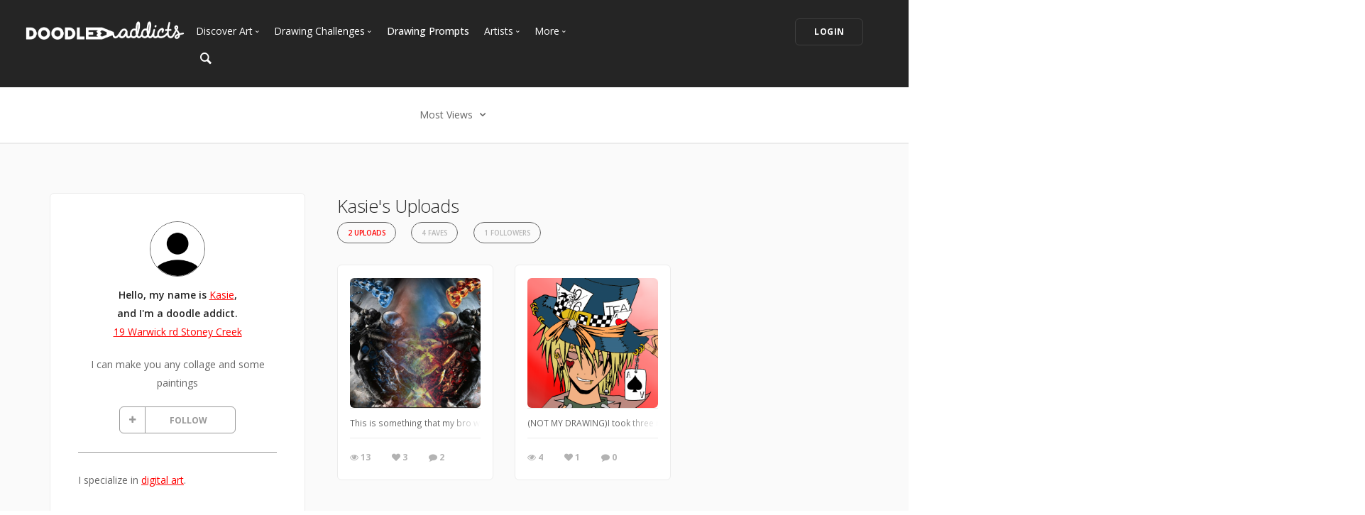

--- FILE ---
content_type: text/html; charset=UTF-8
request_url: https://www.doodleaddicts.com/dolphingirl/filter/views/
body_size: 7753
content:

<!doctype html>
<html lang="en">
    <head>
		  <meta charset="utf-8">
  <meta name="author" content="doodleaddicts.com">
  <meta name="viewport" content="width=device-width, initial-scale=1.0">        <title>Kasie - Art Community Drawing, Sketches, and Art Uploads</title>
		<meta name="description" content="I can make you any collage and some paintings">
		<link href="https://www.doodleaddicts.com/Dolphingirl/" rel="canonical" />
				
		
        <link href="/css/bootstrap.min.css" rel="stylesheet" type="text/css" media="all" />
		        <link href="/css/stack-interface.min.css" rel="stylesheet" type="text/css" media="all" />
        <link href="/css/socicon.min.css" rel="stylesheet" type="text/css" media="all" />
        <link href="/css/lightbox.min.css" rel="stylesheet" type="text/css" media="all" />
        <link href="/css/flickity.min.css" rel="stylesheet" type="text/css" media="all" />
        <link href="/css/iconsmind.min.css" rel="stylesheet" type="text/css" media="all" />
        <link href="/css/jquery.steps.min.css" rel="stylesheet" type="text/css" media="all" />
        <!-- jQuery UI CSS -->
        <link href="/css/jquery-ui.min.css" type="text/css" rel="stylesheet">
        <link href="/css/bootstrap-tokenfield.min.css" rel="stylesheet" type="text/css" media="all" />
        
		<link href="/css/theme-da.min.css" rel="stylesheet" type="text/css" media="all" />
		
		<link href="/js/jqtip/jquery.qtip.min.css" rel="stylesheet" type="text/css" media="all" />
		<link href="/css/custom.css" rel="stylesheet" type="text/css" media="all" />
                <link href="https://fonts.googleapis.com/css?family=Open+Sans:200,300,400,400i,500,600,700%7CMerriweather:300,300i%7CMaterial+Icons" rel="stylesheet">
		
		<script src="https://js.stripe.com/v3/" type="de913daaa7a7814cb5b559b7-text/javascript"></script>
        <script src="https://code.jquery.com/jquery-3.2.1.min.js" type="de913daaa7a7814cb5b559b7-text/javascript"></script>
		<script type="de913daaa7a7814cb5b559b7-text/javascript">
		   window.jQuery || document.write('<script src="/js/jquery-3.2.1.min.js"><\/script>');
		</script>
        <script src="https://code.jquery.com/ui/1.12.1/jquery-ui.min.js" type="de913daaa7a7814cb5b559b7-text/javascript"></script>
		<script type="de913daaa7a7814cb5b559b7-text/javascript">
		   window.jQuery.ui || document.write('<script src="/js/jquery-ui.min.js"><\/script>');
		</script>
		<script type="de913daaa7a7814cb5b559b7-text/javascript" src="/js/jquery.ui.touch-punch.min.js"></script>
		<script type="de913daaa7a7814cb5b559b7-text/javascript">
		var da = {};
		</script>
        <script type="de913daaa7a7814cb5b559b7-text/javascript" src="/js/da/website.min.js"></script>
        <script type="de913daaa7a7814cb5b559b7-text/javascript" src="/js/da/comments.min.js"></script>
        <script type="de913daaa7a7814cb5b559b7-text/javascript" src="/js/da/modals.min.js"></script>
        <script type="de913daaa7a7814cb5b559b7-text/javascript">
		da.website = new Website();
		da.modals = new Modals();
		da.comments = new Comments();
		
		$(document).ready(function() {
			da.website.init({
				"site_url": "https://www.doodleaddicts.com",
				"return_path": "/dolphingirl/filter/views/",
				"session_data": {
					"site_login_avatar": "default.png",
					"site_login_fullname": "",
					"site_login_user_link": "//",
					"site_login_username": ""
				}
			});
		});
		
		</script>
		<script type="de913daaa7a7814cb5b559b7-text/javascript" src="/js/jqtip/jquery.qtip.min.js"></script>
		<script type="de913daaa7a7814cb5b559b7-text/javascript" src="/js/imagesloaded.pkgd.min.js"></script>
		<script type="de913daaa7a7814cb5b559b7-text/javascript" src="/js/jquery.matchHeight-min.js"></script>
		<script type="de913daaa7a7814cb5b559b7-text/javascript" src="/js/da.min.js"></script>
		<link rel="stylesheet" href="/fonts/font-awesome/css/font-awesome.min.css">
		<link rel="stylesheet" href="/js/dropzone/dropzone.min.css">
		<script src="/js/dropzone/dropzone.min.js" type="de913daaa7a7814cb5b559b7-text/javascript"></script>
		
		<link rel="icon" type="image/png" sizes="32x32" href="/favicon-32x32.png">
		<link rel="icon" type="image/png" sizes="16x16" href="/favicon-16x16.png">
		<link rel="manifest" href="/manifest.json">
		<style>
		#home-screen-button {
			margin-top: 0;
		}
		@media (max-width: 768px) {
			#home-screen-box {
				margin-bottom:0;	
			}
			#home-screen-message {
				margin:20px 0 0 0;	
			}
			#home-screen-button {
				margin-top:15px;	
			}
		}
		</style>
				<link rel="mask-icon" href="/safari-pinned-tab.svg" color="#5bbad5">
		<meta name="theme-color" content="#ffffff">
		<meta name="google-site-verification" content="n_Ug1spcnH9WuGigWCd_KpiS1LUNspnRwMOMb556_ks" />
		
		<script type="application/ld+json">
		{ 
			"@context": "http://schema.org",
			"@graph": 
			[
				{
					"@type": "Organization",
					"name": "Doodle Addicts",
					"url": "https://www.doodleaddicts.com",
					"logo": "https://www.doodleaddicts.com/images/logo-dark.png",
					"sameAs": [
						"https://www.facebook.com/doodleaddicts",
						"https://www.instagram.com/doodleaddicts/",
						"https://twitter.com/doodleaddicts",
						"https://www.youtube.com/channel/UCwiqnwWic_3RV_VZEZAzv-w"
					]
				},
				{
					"@type": "WebSite", 
					"url": "/Dolphingirl/", 
					"name": "Doodle Addicts",
					"description": "Kasie - Art Community Drawing, Sketches, and Art Uploads",
					"potentialAction": { 
						"@type": "SearchAction", 
						"target": "https://www.doodleaddicts.com/search/{search_term}/", 
						"query-input": "required name=search_term" 
					}
				}
			]
		}
		</script>
		
		
		<!-- Google Tag Manager -->
		<script type="de913daaa7a7814cb5b559b7-text/javascript">(function(w,d,s,l,i){w[l]=w[l]||[];w[l].push({'gtm.start':
		new Date().getTime(),event:'gtm.js'});var f=d.getElementsByTagName(s)[0],
		j=d.createElement(s),dl=l!='dataLayer'?'&l='+l:'';j.async=true;j.src=
		'https://www.googletagmanager.com/gtm.js?id='+i+dl;f.parentNode.insertBefore(j,f);
		})(window,document,'script','dataLayer','GTM-THQ3Q97');</script>
		<!-- End Google Tag Manager -->
		

						        <script type="de913daaa7a7814cb5b559b7-text/javascript">
			$(document).ready(function() {
				da.modals.init({
					"type": "uploads",
					"modal": false,
					"full_screen": true
				});
			});
        </script>
    </head>
    <body class="dropdowns--hover" data-smooth-scroll-offset='64'>
		    	<div id="overlay" style="display:none;">
            <div class="close-outside" style="display:none;"></div>
            <div id="overlay-content">
            	<div class="main-content">
                    <div class="modal-nav modal-nav-previous">
                        <img src="/images/icon-previous.png" alt="Previous">
                    </div>
            		<div id="media-profile-body"></div>
                    <div class="modal-nav modal-nav-next">
                        <img src="/images/icon-next.png" alt="Next">
                    </div>
                </div>
            </div>
        </div>        <a id="start"></a>
		        <div class="nav-container ">
            <div class="bar bar--sm bar--mobile-sticky visible-xs" data-scroll-class="100px:pos-fixed">
                <div class="container">
                    <div class="row">
                        <div class="col-xs-3 col-sm-2">
                            <a href="/">
                                <img class="logo logo-dark" alt="logo" src="/images/logo-dark.png" />
                                <img class="logo logo-light" alt="logo" src="/images/logo-light.png" />
                            </a>
                        </div>
                        <div class="col-xs-9 col-sm-10 text-right">
                            <a href="#" class="hamburger-toggle" data-toggle-class="#menu2;hidden-xs">
                                <i class="icon icon--sm stack-interface stack-menu"></i>
                            </a>
                        </div>
                    </div>
                    <!--end of row-->
                </div>
                <!--end of container-->
            </div>
            <!--end bar-->
            <nav id="menu2" class="bar bar-2 hidden-xs  bg--dark"  data-scroll-class="100px:pos-fixed">
                <div class="container-fluid">
                    <div class="row">
                        <div class="col-md-2 text-center text-left-sm hidden-xs">
                            <div class="bar__module">
                                <a href="/">
                                    <img class="logo logo-dark" alt="logo" src="/images/logo-dark.png" />
                                    <img class="logo logo-light" alt="logo" src="/images/logo-light.png" />
                                </a>
                            </div>
                            <!--end module-->
                        </div>
                        <div class="col-md-6 text-left navigation-top-spacer navigation-left-spacer">
                            <div class="bar__module">
                                <ul class="menu-horizontal text-left">
                                    <li class="dropdown dropdown--hover">
                                        <span class="dropdown__trigger">Discover Art</span>
                                        <div class="dropdown__container">
                                            <div class="container">
                                                <div class="row">
                                                    <div class="dropdown__content col-md-2 col-sm-4">
                                                        <ul class="menu-vertical">
                                                            <li>
																<a href="/uploads/">
																	Trending
																</a>
                                                            </li>
                                                            <li>
																<a href="/uploads/filter/recent/">
																	Most Recent
																</a>
                                                            </li>
                                                            <li>
																<a href="/uploads/filter/faves/">
																	Most Faves
																</a>
                                                            </li>
                                                            <li>
																<a href="/uploads/filter/views/">
																	Most Views
																</a>
                                                            </li>
                                                            <li>
																<a href="/galleries/">
																	Curated Galleries
																</a>
                                                            </li>
															                                                        </ul>
                                                    </div>
                                                    <!--end dropdown content-->
                                                </div>
                                                <!--end row-->
                                            </div>
                                        </div>
                                        <!--end dropdown container-->
                                    </li>
                                    <li class="dropdown dropdown--hover">
                                        <span class="dropdown__trigger">Drawing Challenges</span>
                                        <div class="dropdown__container">
                                            <div class="container">
                                                <div class="row">
                                                    <div class="dropdown__content col-md-2 col-sm-4">
                                                        <ul class="menu-vertical">
															                                                            <li>
																<a href="/drawing-challenges/">
																	See All Challenges
																</a>
                                                            </li>
                                                        </ul>
                                                    </div>
                                                    <!--end dropdown content-->
                                                </div>
                                                <!--end row-->
                                            </div>
                                        </div>
                                        <!--end dropdown container-->
                                    </li>
                                    <li>
										<a href="/drawing-prompts/">
											Drawing Prompts
										</a>
                                    </li>
                                    <li class="dropdown dropdown--hover">
                                        <span class="dropdown__trigger">Artists</span>
                                        <div class="dropdown__container">
                                            <div class="container">
                                                <div class="row">
                                                    <div class="dropdown__content col-md-2 col-sm-4">
                                                        <ul class="menu-vertical">
                                                            <li>
																<a href="/artists/">
																	Most Popular
																</a>
                                                            </li>
                                                            <li>
																<a href="/artists/?c_search_by=&c_keyword=&filter=recent">
																	Most Recent
																</a>
                                                            </li>
                                                            <li>
																<a href="/artists/?c_search_by=&c_keyword=&filter=&for_hire=y">
																	Available For Hire
																</a>
                                                            </li>
                                                            <li>
																<a href="/blog/category/2/artist-spotlight/">
																	Artist Spotlight
																</a>
                                                            </li>
                                                        </ul>
                                                    </div>
                                                    <!--end dropdown content-->
                                                </div>
                                                <!--end row-->
                                            </div>
                                        </div>
                                        <!--end dropdown container-->
                                    </li>
                                    <li class="dropdown dropdown--hover">
                                        <span class="dropdown__trigger">More</span>
                                        <div class="dropdown__container">
                                            <div class="container">
                                                <div class="row">
                                                    <div class="dropdown__content col-md-2 col-sm-4">
                                                        <ul class="menu-vertical">
                                                            <li>
																<a href="/marketplace/">
																	Marketplace
																</a>
                                                            </li>
																												
																														<li>
																<a href="/learn/discussions/">
																	Art Discussions																</a>
															</li>
																														<li>
																<a href="/learn/">
																	Resources
																</a>
															</li>
															<li>
																<a href="/blog/">
																	News + Blog
																</a>
															</li>
                                                        </ul>
                                                    </div>
                                                    <!--end dropdown content-->
                                                </div>
                                                <!--end row-->
                                            </div>
                                        </div>
                                        <!--end dropdown container-->
                                    </li>
                                </ul>
                            </div>
                            <!--end module-->
							<div class="bar__module">
								<a href="#" data-notification-link="search-box">
                                        <i class="stack-search"></i>
                                </a>
							</div>
                        </div>
                        <div class="col-md-4 text-right text-left-xs text-left-sm">
							                            <div class="bar__module">
                                <a class="btn btn--sm type--uppercase" href="/login/">
                                    <span class="btn__text">
                                        Login
                                    </span>
                                </a>
								                            </div>
							                            <!--end module-->
                        </div>
                    </div>
                    <!--end of row-->
                </div>
                <!--end of container-->
            </nav>
            <!--end bar-->
        </div>        <div class="main-container">
		
						<section class="text-center cta cta-4 space--xxs border--bottom">
                <div class="container">
                    <div class="row">
                        <div class="col-sm-12">
							<div class="dropdown dropdown--click">
                                <span class="dropdown__trigger">
									Most Views                                    <i class="stack-down-open"></i>
                                </span>
                                <div class="dropdown__container" style="left: -600px;">
                                    <div class="container">
                                        <div class="row text-left">
                                            <div class="col-sm-3 col-md-2 dropdown__content" style="left: 600px;">
                                                <h5>Select an option</h5>
                                                <ul class="menu-vertical">
                                                    <li>
                                                        <a href="/dolphingirl/filter/recent/">Most Recent</a>
                                                    </li>
                                                    <li>
                                                        <a href="/dolphingirl/filter/faves/">Most Faves</a>
                                                    </li>
                                                    <li>
                                                        <a href="/dolphingirl/filter/views/" class="filter-active">Most Views</a>
                                                    </li>
                                                </ul>
                                            </div>
                                        </div>
                                        <!--end row-->
                                    </div>
                                    <!--end container-->
                                </div>
                                <!--end dropdown container-->
                            </div>
						</div>
                    </div>
                    <!--end of row-->
                </div>
                <!--end of container-->
            </section>
					
            <section class="bg--secondary space--sm">
                <div class="container">
                    <div class="row">
                        <div class="col-md-5 col-lg-4 col-xl-3">
							                            <div class="boxed boxed--lg boxed--border profile">
                                <div class="text-block text-center">
                                    <img alt="Kasie" src="/images/users/avatar/default.png" class="image--sm avatar" />
                                    <span class="h5">Hello, my name is <a href="/dolphingirl/">Kasie</a>, <br>and I'm a doodle addict. </span>
                                    <span><a href="/artists/?c_search_by=location&c_keyword=19+warwick+rd+stoney+creek">19 Warwick rd Stoney Creek</a></span>									
																		
																		<div class="text-block text-center" id="bio-text">
										<p>I can make you any collage and some paintings</p>
									</div>
																		
									
									<div class="text-block" id="bio-buttons">
																			<div class="row">
										                                            <div class="col-xs-12 text-center">
                                                <a class="btn btn--icon btn--da btn--follow " href="#" data-follow-user="48775" data-follow-action="follow">
                                                    <span class="btn__text"><i class="fa fa-plus fa-fw" aria-hidden="true"></i> FOLLOW</span>
                                                </a>
                                            </div>
                                            										</div>
																													</div>

									
                                </div>
								
								                                <hr>
                                <div class="text-block">
									<p>I specialize in  <a href="/artists/?filter=popular&c_search_by=skill&c_keyword=digital art">digital art</a>.</p>
                                </div>
																                            </div>                        </div>
                        <div class="col-md-7 col-lg-8 col-xl-9">
							<div class="container">
							
								<div class="row">
									<div class="col-xs-12 col-md-9">
																				<h1 class="h3" style="margin-bottom: 4px;">Kasie's Uploads</h1>
																				
                                        <ul class="menu-horizontal text-center user-navigation pills" style="margin-bottom: 20px;">
                                                                                        <li> 
                                              <a href="/dolphingirl/uploads/" class=" active">2 Uploads</a>
                                            </li>
                                                                                                                                    <li> 
                                              <a href="/dolphingirl/faves/" class="">4 Faves</a>
                                            </li>
                                                                                                                                                                                <li> 
                                              <a href="/dolphingirl/followers/" class="">1 Followers</a>
                                            </li>
                                                                                    </ul>
										
									</div>
								</div>
								<!-- Profile Subnavigation -->

								
																<div class="row">
																		<div class="col-xs-6 col-sm-4 col-md-5 col-lg-4 col-xl-3">
										<div class="card card-1 boxed boxed--sm boxed--border">
											
											<div class="card__body">
												<a href="#" class="card__target square change_overlay" id="card__0" data-media-id="42173" data-path="/uploads/42173/first-drawing/">
													<div class="card__magnify"><img src="/images/icon-zoom-in.svg" alt="Enlarge"></div>
													<div class="card__overlay"></div>
													<img src="/images/uploads/square/48775_dolphingirl_1611243969.jpg" alt="First drawing" class="border--round">
												</a>
																							</div>
											<div class="card__bottom">
												<div class="card__art_title_overlay">
													<p class="card__art_title">
																												<span class="visible-sm-block visible-md-block visible-lg-block">This is something that my bro wanted I haven’t showed it to anybody yet hope you like it. I don’t know if you can give feedback but if you can and have tips please tell me. I am open to criticism.</span>
													</p>
												</div>
												<div class="card__info">
													<ul class="list-inline">
														<li>
															<div class="card__action">
																<span><i class="fa fa-eye"></i> 13</span>
															</div>
														</li>
														<li>
															<div class="card__action">
																<span class="article-date" data-fave-type="uploads" data-fave-id="42173"><i class="fave-target fa fa-heart fave-no fave-42173"></i> <span style="margin:0;" class="fave-total-42173">3</span></span>
															</div>
														</li>
														<li>
															<div class="card__action">
																<span><i class="fa fa-comment"></i> 2</span>
															</div>
														</li>
													</ul>
												</div>
											</div>
										</div>
									</div>
																		<div class="col-xs-6 col-sm-4 col-md-5 col-lg-4 col-xl-3">
										<div class="card card-1 boxed boxed--sm boxed--border">
											
											<div class="card__body">
												<a href="#" class="card__target square change_overlay" id="card__1" data-media-id="45503" data-path="/uploads/45503/i-made-some-random-colours-and/">
													<div class="card__magnify"><img src="/images/icon-zoom-in.svg" alt="Enlarge"></div>
													<div class="card__overlay"></div>
													<img src="/images/uploads/square/48775_dolphingirl_1619456353.jpg" alt="I made some random colours and..." class="border--round">
												</a>
																							</div>
											<div class="card__bottom">
												<div class="card__art_title_overlay">
													<p class="card__art_title">
																												<span class="visible-sm-block visible-md-block visible-lg-block">(NOT MY DRAWING)I took three random colours and boom here we are. If you have a name idea comment it!</span>
													</p>
												</div>
												<div class="card__info">
													<ul class="list-inline">
														<li>
															<div class="card__action">
																<span><i class="fa fa-eye"></i> 4</span>
															</div>
														</li>
														<li>
															<div class="card__action">
																<span class="article-date" data-fave-type="uploads" data-fave-id="45503"><i class="fave-target fa fa-heart fave-no fave-45503"></i> <span style="margin:0;" class="fave-total-45503">1</span></span>
															</div>
														</li>
														<li>
															<div class="card__action">
																<span><i class="fa fa-comment"></i> 0</span>
															</div>
														</li>
													</ul>
												</div>
											</div>
										</div>
									</div>
																	<!--end of row-->
								</div>
															
																<div class="row">
																	</div>
								<!--end of row-->
																
																
																
								
		                        <div class="pagination">
                                    <div class="col-xs-6 text-left">
										                                    </div>
                                    <div class="col-xs-6 text-right">
                                                                            </div>
                                </div>								
					
								
							</div>
							<!--end of container-->
                        </div>
                    </div>
                    <!--end of row-->
                </div>
                <!--end of container-->
            </section>
										<footer class="footer-6 unpad--bottom  bg--dark">
								                                <div class="container-fluid">
                                    <div class="row">
                                        <div class="col-sm-6 col-md-3">
																					<p><a href="https://www.doodleaddicts.com"><img src="/images/da-white-footer-logo.png" alt="Doodle Addicts" style="max-width: 180px;"></a></p>
											                                        </div>
                                        <div class="col-sm-6 col-md-3">
                                            <h6 class="type--uppercase">Navigate</h6>
											<ul class="list--hover">
                                                <li>
                                                    <a href="/uploads/">Discover Art</a>
                                                </li>
                                                <li>
                                                    <a href="/drawing-challenges/">Drawing Challenges</a>
                                                </li>
                                                <li>
                                                    <a href="/drawing-prompts/">Weekly Drawing Prompts</a>
                                                </li>
                                                <li>
                                                    <a href="/artists/">Artist Directory</a>
                                                </li>
                                                <li>
                                                    <a href="/marketplace/">Art Marketplace</a>
                                                </li>
                                                <li>
                                                    <a href="/learn/">Resources</a>
                                                </li>
                                            </ul>
                                        </div>
                                        <div class="col-sm-6 col-md-3">
                                            <h6 class="type--uppercase">Other</h6>
											<ul class="list--hover">
												<li>
													<a href="/blog/">News + Blog</a>
												</li>
												<li>
													<a href="/about/">About Us</a>
												</li>
												<li>
													<a href="/contact/">Contact Us</a>
												</li>
											</ul>
                                        </div>
                                        <div class="col-sm-6 col-md-3">
                                            <h6 class="type--uppercase">Newsletter</h6>
                                            <form action="https://doodleaddicts.us2.list-manage.com/subscribe/post?u=963a968829b9e68d9da57ed62&amp;id=2e90fb6e31&FORMSOURCE=Footer" method="post" name="mc-embedded-subscribe-form" novalidate="true" class="form--active" target="_blank" data-success="Thanks for signing up." data-error="Please provide your email address." novalidate>
                                                <div style="position: absolute; left: -5000px;" aria-hidden="true">
                                                    <input type="text" name="b_963a968829b9e68d9da57ed62_2e90fb6e31" tabindex="-1" value="">
                                                </div>
                                                <input type="email" name="EMAIL" placeholder="Email Address" id="mce-EMAIL">
                                                <button type="submit" value="Subscribe" name="subscribe" class="btn btn--primary type--uppercase">Subscribe</button>
                                            </form>
                                        </div>
                                    </div>
                                    <!--end of row-->
                                </div>
								                                <!--end of container-->
                                <div class="footer__lower text-center-xs">
                                    <div class="container-fluid">
                                        <div class="row">
                                            <div class="col-sm-6">
                                                <span class="type--fine-print">©
                                                    <span class="update-year">2026</span> Doodle Addicts&trade; — All Rights Reserved <a href="/terms/">Terms & Conditions</a> / <a href="/privacy/">Privacy Policy</a> / <a href="/community-guidelines/">Community Guidelines</a></span></span>
                                            </div>
                                            <div class="col-sm-6 text-right text-center-xs">
                                                <ul class="social-list list-inline">
													<li>
														<a href="https://www.facebook.com/doodleaddicts" target="_blank">
															<i class="socicon socicon-facebook icon icon--xs"></i>
														</a>
													</li>
													<li>
														<a href="https://www.instagram.com/doodleaddicts/" target="_blank">
															<i class="socicon socicon-instagram icon icon--xs"></i>
														</a>
													</li>
													<li>
														<a href="https://twitter.com/doodleaddicts" target="_blank">
															<i class="socicon socicon-twitter icon icon--xs"></i>
														</a>
													</li>
													<li>
														<a href="https://www.youtube.com/channel/UCwiqnwWic_3RV_VZEZAzv-w" target="_blank">
															<i class="socicon socicon-youtube icon icon--xs"></i>
														</a>
													</li>
                                                </ul>
                                            </div>
                                        </div>
                                        <!--end of row-->
                                    </div>
                                    <!--end of container-->
                                </div>
                            </footer>
			<div class="notification pos-top pos-right search-box bg--white border--bottom" data-animation="from-top" data-notification-link="search-box">
				<form lpformnum="1"action="/search/" id="search" method="post" enctype="multipart/form-data">
					<div class="row">
						<div class="col-md-6 col-md-offset-3 col-sm-8 col-sm-offset-2">
							<input name="keyword" id="keyword" placeholder="Type search query and hit enter" type="search" value="">
						</div>
					</div>
					<!--end of row-->
				</form>
			<div class="notification-close-cross notification-close"></div></div>        </div>
		        <!--<div class="loader"></div>-->
        <a class="back-to-top inner-link" href="#start" data-scroll-class="100vh:active">
            <i class="stack-interface stack-up-open-big"></i>
        </a>
		
        <script src="/js/flickity.min.js" type="de913daaa7a7814cb5b559b7-text/javascript"></script>
        <script src="/js/easypiechart.min.js" type="de913daaa7a7814cb5b559b7-text/javascript"></script>
        <script src="/js/parallax.js" type="de913daaa7a7814cb5b559b7-text/javascript"></script>
        <script src="/js/typed.min.js" type="de913daaa7a7814cb5b559b7-text/javascript"></script>
        <script src="/js/datepicker.js" type="de913daaa7a7814cb5b559b7-text/javascript"></script>
        <script src="/js/isotope.min.js" type="de913daaa7a7814cb5b559b7-text/javascript"></script>
        <script src="/js/ytplayer.min.js" type="de913daaa7a7814cb5b559b7-text/javascript"></script>
        <script src="/js/lightbox.min.js" type="de913daaa7a7814cb5b559b7-text/javascript"></script>
        <script src="/js/granim.min.js" type="de913daaa7a7814cb5b559b7-text/javascript"></script>
        <script src="/js/bootstrap-tokenfield.min.js" type="de913daaa7a7814cb5b559b7-text/javascript"></script>
        <script src="/js/jquery.steps.min.js" type="de913daaa7a7814cb5b559b7-text/javascript"></script>
        <script src="/js/countdown.min.js" type="de913daaa7a7814cb5b559b7-text/javascript"></script>
        <script src="/js/twitterfetcher.min.js" type="de913daaa7a7814cb5b559b7-text/javascript"></script>
        <script src="/js/spectragram.min.js" type="de913daaa7a7814cb5b559b7-text/javascript"></script>
        <script src="/js/smooth-scroll.min.js" type="de913daaa7a7814cb5b559b7-text/javascript"></script>
        <script src="/js/scripts.min.js" type="de913daaa7a7814cb5b559b7-text/javascript"></script>
		<!-- Latest compiled and minified JavaScript -->
		<script src="https://maxcdn.bootstrapcdn.com/bootstrap/3.3.7/js/bootstrap.min.js" integrity="sha384-Tc5IQib027qvyjSMfHjOMaLkfuWVxZxUPnCJA7l2mCWNIpG9mGCD8wGNIcPD7Txa" crossorigin="anonymous" type="de913daaa7a7814cb5b559b7-text/javascript"></script>
		
		
		<script type="de913daaa7a7814cb5b559b7-text/javascript">
			$(document).ready(function(){
				$("#keyword").keyup(function(){
					var keyword = $("#keyword").val(); 
					$("#search").attr('action', "/search/"+keyword+"/");
				});
			})
			// Event listener for the FOLLOW button click
			$(".btn--follow").click(function(e) {
				e.preventDefault();
				da.modals.toggle_follow(this, $(this).attr("data-follow-user"), $(this).attr("data-follow-action"));
			});			
			// Event listener for the FOLLOW button hover
			$(".btn--follow").hover(
				function() {
					if ($(this).attr("data-follow-action") == "following") {
						$(this).children().filter(".btn__text").html('<i class="fa  fa-fw fa-minus aria-hidden="true"></i> UNFOLLOW');
					}
				}, 
				function() {
					if ($(this).attr("data-follow-action") == "following") {
						$(this).children().filter(".btn__text").html('<i class="fa  fa-fw fa-check aria-hidden="true"></i> FOLLOWING');
					}
				}
			);
		</script>
		
		
		<!-- JS Cookies -->
		
		        <a id="home-screen-link" data-notification-link="home-screen-1"></a>
		<div class="notification pos-right pos-bottom col-sm-4 col-md-3" data-animation="from-bottom" data-notification-link="home-screen-1">
			<div class="feature feature-1 text-center">
				<div class="feature__body boxed boxed--lg boxed--border">
					<div class="modal-close modal-close-cross"></div>
					<div id="home-screen-box" class="text-block">
						<div id="home-screen-message">
							<strong>Add Doodle Addicts to your home screen to not miss an update!</strong>
						</div>
					</div>
					<div id="home-screen-button" class="text-block">
						<a class="btn btn--sm btn--primary type--uppercase">
							<span class="btn__text">
								Add to Home Screen
							</span>
						</a>
					</div>
				</div>
				<div id="home-screen-close" class="notification-close-cross notification-close-cross--circle notification-close"></div>
			</div>
			<!--end feature-->
		</div>
		
		
		<script src="/js/js.cookie.min.js" type="de913daaa7a7814cb5b559b7-text/javascript"></script>
		
		<script type="de913daaa7a7814cb5b559b7-text/javascript">
			$(document).ready(function() {
				var da_notification_counter = Cookies.get("da_notification_counter");
				var shows = (typeof da_notification_counter == "undefined" ? 0 : da_notification_counter); 
				var current_time = Date.now() / 1000;
				// Set the expiration date here in EST
				var expiration_date = new Date("2019-06-30 16:00:00");
				// Get the client's offset from GMT
				var offset = new Date().getTimezoneOffset();
				// If the user's timezone is not EST...
				if (offset != 240) {
					// Then convert the expiration date to GMT and then account for EST offset
					var expiration_time = (expiration_date.getTime() / 1000) + (offset * 60) - (60 * 60 * 4);					
				} else {
					var expiration_time = (expiration_date.getTime() / 1000);	
				}
				
				// If the expiration date hasn't passed...
				if (parseInt(current_time) < parseInt(expiration_time)) {
					// If the expiration date is within 24 hours...
					if ((parseInt(expiration_time) - parseInt(current_time)) <= (60 * 60 * 24)) {
						// And the notification has only been shown once before...
						if (shows < 2) {
							// Show the notification
							$("#notification-link").click();
							Cookies.set("da_notification_counter", 2, {
								"expires": expiration_date
							});
						}
					// Otherwise, if the expiration date is within 5 days...
					} else if ((parseInt(expiration_time) - parseInt(current_time)) <= (60 * 60 * 24 * 5)) {
						// And the notification hasn't been shown before...
						if (shows == 0) {
							// Show the notification
							$("#notification-link").click();
							Cookies.set("da_notification_counter", 1, {
								"expires": expiration_date
							});
						}
					}
				}
			});
		</script>
		
		<!-- End of JS Cookies -->

				
		<!-- Twitter universal website tag code -->
		
		<script type="de913daaa7a7814cb5b559b7-text/javascript">
		!function(e,t,n,s,u,a){e.twq||(s=e.twq=function(){s.exe?s.exe.apply(s,arguments):s.queue.push(arguments);
		},s.version='1.1',s.queue=[],u=t.createElement(n),u.async=!0,u.src='//static.ads-twitter.com/uwt.js',
		a=t.getElementsByTagName(n)[0],a.parentNode.insertBefore(u,a))}(window,document,'script');
		// Insert Twitter Pixel ID and Standard Event data below
		twq('init','o02zb');
		twq('track','PageView');
		</script>
		<!-- End Twitter universal website tag code -->				<script type="de913daaa7a7814cb5b559b7-text/javascript">
$(document).ready(function() {
	$(".fave-target").each(function(i, s) {
		$(s).click(function() {
							location = "/login/";
					});
	});
});

function faves(id, action, type) {
	$.ajax({
		type: "GET",
		url: "/ajax-faves.php",
		data: {
			"id": id,
			"action": action,
			"type": type
		},
		dataType: "json",
		success: function(data) {
			if (action == "add") {
				$(".fave-"+id).removeClass("fave-no");
				setTimeout(function() {
					$(".fave-"+id).addClass("fave-yes");
				}, 100);
			} else if (action == "rem") {
				$(".fave-"+id).removeClass("fave-yes")
				setTimeout(function() {
					$(".fave-"+id).addClass("fave-no");
				}, 100);
			}
			$(".fave-total-"+id).html(data["total_faves"]);
		}
	});
}
</script>
    <script src="/cdn-cgi/scripts/7d0fa10a/cloudflare-static/rocket-loader.min.js" data-cf-settings="de913daaa7a7814cb5b559b7-|49" defer></script></body>
</html>